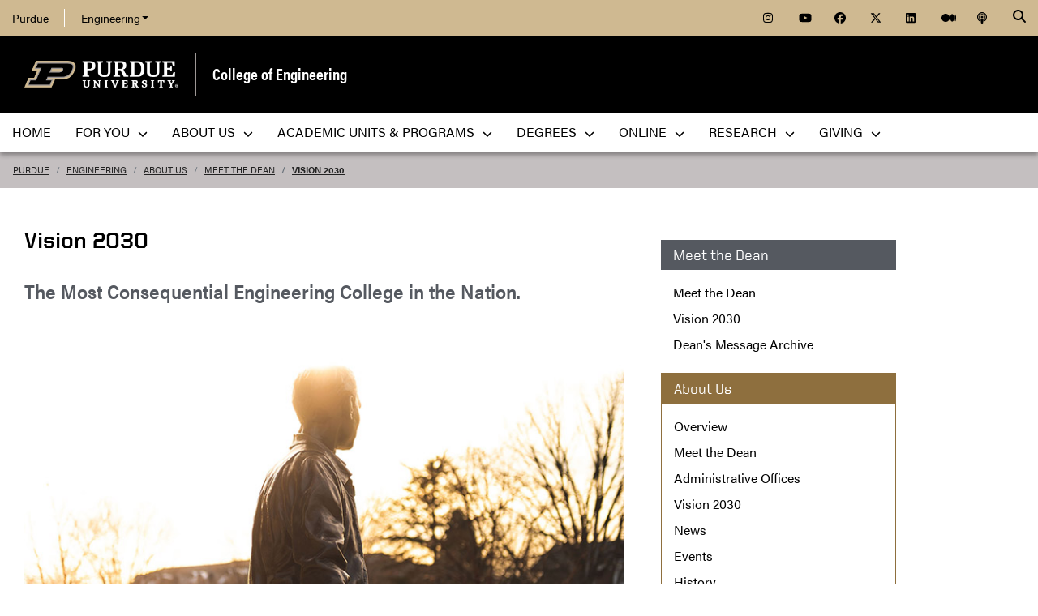

--- FILE ---
content_type: text/html; charset=utf-8
request_url: https://engineering.purdue.edu/Engr/AboutUs/MeetDean/Vision-2030
body_size: 13616
content:


  


          
<!DOCTYPE html>
<html lang="en" class="college-site html-document">
  <head>
<base href="https://engineering.purdue.edu/Engr/AboutUs/MeetDean/Vision-2030/" />

    
    
    <!-- Google Tag Manager --> 
    <script>(function(w,d,s,l,i){w[l]=w[l]||[];w[l].push({'gtm.start':
    new Date().getTime(),event:'gtm.js'});var f=d.getElementsByTagName(s)[0], j=d.createElement(s),dl=l!='dataLayer'?'&l='+l:'';j.async=true;j.src= 'https://www.googletagmanager.com/gtm.js?id='+i+dl;f.parentNode.insertBefore(j,f); })(window,document,'script','dataLayer','GTM-KHK4L3F');</script>
    <!-- End Google Tag Manager -->
  
    <title>Vision 2030 - College of Engineering - Purdue University</title>
    
    <meta name="description" content="">
    <meta http-equiv="content-type" content="text/html; charset=utf-8">
    <meta http-equiv="X-UA-Compatible" content="IE=edge">
    <meta name="viewport" content="width=device-width, initial-scale=1">
    <meta name="verify-v1" content="JKVaFImaWT7i1dmxBtK2TCQIgB1qq6hCD7EzwbzCCys">  
    
    
    <meta name="debug:tagsource" content="/Engr/AboutUs/MeetDean/Vision-2030/index_html" />
<meta name="twitter:card" content="summary_large_image" />
<meta name="twitter:site" content="@PurdueEngineers" />
<meta property="twitter:title" content="Vision 2030"/>
<meta property="twitter:image" content="https://engineering.purdue.edu/Engr/AboutUs/MeetDean/controls/images/arvind-raman-at-desk.jpg"/>

<meta name="fb:app_id" content="607714557264941" />
<meta property="og:site_name" content="College of Engineering - Purdue University"/>
<meta property="og:title" content="Vision 2030"/>
<meta property="og:image" content="https://engineering.purdue.edu/Engr/AboutUs/MeetDean/controls/images/arvind-raman-at-desk.jpg"/>
<meta property="og:type" content="article"/>
<meta property="og:url" content=""/>
    
        
    <link href="https://www.purdue.edu/purdue/images/favicon.ico" rel="shortcut icon">
    <link href="https://www.purdue.edu/purdue/images/icon-iphone.png" rel="apple-touch-icon" sizes="76x76">
    <link href="https://www.purdue.edu/purdue/images/icon-ipad.png" rel="apple-touch-icon" sizes="76x76">
    <link href="https://www.purdue.edu/purdue/images/icon-iphone-retina.png" rel="apple-touch-icon" sizes="120x120">
    <link href="https://www.purdue.edu/purdue/images/icon-ipad-retina.png" rel="apple-touch-icon" sizes="152x152">
    
          <link rel="stylesheet" href="https://maxcdn.bootstrapcdn.com/bootstrap/4.0.0/css/bootstrap.css" crossorigin="anonymous">
    
    <!-- Acumin and Farnham -->
    <!-- link rel="stylesheet" href="https://use.typekit.net/ghc8hdz.css" -->
    <!-- Additional fonts -->
    <!-- link rel="stylesheet" href="https://www.purdue.edu/purdue/fonts/united-sans/united-sans.css" -->
    <link rel="stylesheet" type="text/css" href="https://www.purdue.edu/purdue/fonts/champion-all.css">
    <link href="https://fonts.googleapis.com/css?family=Archivo+Narrow:400,700|Archivo+Black&display=swap" rel="stylesheet">
    <!-- Fonts specified by Purdue as of May, 2021 -->
    <link rel="stylesheet" id="brandfonts-css" href="https://use.typekit.net/hrz3oev.css?ver=5.7" type="text/css" media="all">
    <link rel="stylesheet" id="unitedsans-css" href="https://marcom.purdue.edu/app/mu-plugins/boilerup-wp/unitedsans.css?ver=5.7" type="text/css" media="all">
    <link rel="stylesheet" id="sourceserif-css" href="https://fonts.googleapis.com/css2?family=Source+Serif+Pro%3Awght%40400%3B600%3B700&amp;display=swap&amp;ver=5.7" type="text/css" media="all">
        
    
  <link rel="stylesheet" type="text/css" href="/Wraps/ECO/wrap8/required/css_all.css" />
  <link rel="stylesheet" type="text/css" href="https://engineering.purdue.edu/Engr/local.css" />
  <link rel="stylesheet" type="text/css" href="https://engineering.purdue.edu/Engr/AboutUs/local.css" />
  <link rel="stylesheet" type="text/css" href="https://engineering.purdue.edu/Engr/AboutUs/MeetDean/local.css" />

        
        
    <script src="https://code.jquery.com/jquery-3.3.1.js" integrity="sha256-2Kok7MbOyxpgUVvAk/HJ2jigOSYS2auK4Pfzbm7uH60=" crossorigin="anonymous"></script>
    
    <!-- To use the latest version, Purdue Engineering has paid in order to have more than 10,000 page views per month. -->
    <script src="https://kit.fontawesome.com/f660349cfc.js" crossorigin="anonymous"></script>
  
    <!-- Google Analytics -->
    <script>
    
      (function(i,s,o,g,r,a,m){i['GoogleAnalyticsObject']=r;i[r]=i[r]||function(){
      (i[r].q=i[r].q||[]).push(arguments)},i[r].l=1*new Date();a=s.createElement(o),
      m=s.getElementsByTagName(o)[0];a.async=1;a.src=g;m.parentNode.insertBefore(a,m)
      })(window,document,'script','//www.google-analytics.com/analytics.js','ga');
      
      // Record page hits to the Engineering analytics account
      ga('create', 'UA-18597052-1', 'auto');
      ga('require', 'linkid', {
        'cookieName': '_ela',
        'duration': 45,
        'levels': 5
      });
      ga('require', 'displayfeatures');
      ga('send', 'pageview');
      
      // Create a tracker to record page hits to the main Purdue analytics account
      // Commented out when we added Google Tag Manager so as to avoid duplicate pageview records.
      // ga('create', 'UA-2785081-1', 'auto', 'purdueTracker');
      // ga('purdueTracker.require', 'displayfeatures');
      // ga('purdueTracker.send', 'pageview');
      
      
      
    </script>
      
    <script>
      (function() {
        var cx = '005546694815405427626:vjkiafdey9e'; // Insert your own Custom Search engine ID here
        var gcse = document.createElement('script'); gcse.type = 'text/javascript'; gcse.async = true;
        gcse.src = 'https://cse.google.com/cse.js?cx=' + cx;
        var s = document.getElementsByTagName('script')[0]; s.parentNode.insertBefore(gcse, s);
      })();
    </script>
  
    
  
    

  </head>
  <body>
    
    
    <!-- Google Tag Manager (noscript) -->
    <noscript><iframe src="https://www.googletagmanager.com/ns.html?id=GTM-KHK4L3F" height="0" width="0" style="display:none;visibility:hidden"></iframe></noscript>
    <!-- End Google Tag Manager (noscript) -->
    
    <div id="page-container" class="container-fluid">
  
      <header class="header">
          
        <h1 class="sr-only">Vision 2030 - College of Engineering - Purdue University</h1>
        
        <a id="nav-skipto" class="sr-only" tabindex="0" href="#main">Skip to main content</a>
      
        <div id="top-bar-container" class="header container-fluid">

  <section class="header__goldBar container">
  
    <div class="header__goldBar--inner">
    
      <button aria-haspopup="true" class="header__goldBar--moButton" aria-expanded="false" aria-label="quick links">
        <i class="fas fa-bars" aria-hidden="true"></i>&nbsp;
        Quick Links
      </button>
      
      <section class="header__goldBar--menus">
      
        <nav id="top-main-menus" class="header__goldBar__quickLinks">
          <ul id="main-nav-menu" class="nav-menu">

            <li class="engr-purdue">
              <a href="//www.purdue.edu">Purdue</a>
            </li>
            
            
<li class="engr-college dropdown">
  <a id="engineering-menu-toggle" class="navbar-toggle" data-target=".dropdown-menu" data-toggle="collapse" href="#" onclick="$('.header__goldBar--menus').css({height:'auto'});">Engineering <b class="caret"></b></a> 
  <ul class="navbar-collapse dropdown-menu collapse">
    <li class="dropdown-item"><a href="https://engineering.purdue.edu/Engr">College of Engineering</a></li><li class="dropdown-item"><a href="https://engineering.purdue.edu/Engr/InfoFor">Information For...</a></li>
<li class="dropdown-item"><b><a href="/Engr/Academics/Schools">Academic Units</a></b></li>
<li class="dropdown-item"><a href="/AAE">Aeronautics and Astronautics</a></li>
<li class="dropdown-item"><a href="/ABE">Agricultural and Biological Engineering</a></li>
<li class="dropdown-item"><a href="/BME">Biomedical Engineering</a></li>
<li class="dropdown-item"><a href="/ChE">Chemical Engineering</a></li>
<li class="dropdown-item"><a href="/CCE">Civil and Construction Engineering</a></li>
<li class="dropdown-item"><a href="https://www.cs.purdue.edu/">Computer Science</a></li>
<li class="dropdown-item"><a href="/ECE">Electrical and Computer Engineering</a></li>
<li class="dropdown-item"><a href="/ENE">Engineering Education</a></li>
<li class="dropdown-item"><a href="/IE">Industrial Engineering</a></li>
<li class="dropdown-item"><a href="/MSE">Materials Engineering</a></li>
<li class="dropdown-item"><a href="/ME">Mechanical Engineering</a></li>
<li class="dropdown-item"><a href="/NE">Nuclear Engineering</a></li>
<li class="dropdown-item"><a href="/SEE">Sustainability Engineering and Environmental Engineering</a></li>
<li class="dropdown-item no-link"><b>Programs</b></li>
<li class="dropdown-item"><a href="/Honors">College of Engineering Honors Program</a></li>
<li class="dropdown-item"><a href="https://engineering.purdue.edu/Engr/Academics/Undergraduate/first-year-engineering">First-Year Engineering Program</a></li>
<li class="dropdown-item"><a href="https://www.purdue.edu/futureengineers/">Office of Future Engineers</a></li>
<li class="dropdown-item"><a href="/EPICS">EPICS</a></li>
<li class="dropdown-item"><a href="/GEP">Global Engineering Programs and Partnerships</a></li>
<li class="dropdown-item"><a href="https://insgc.spacegrant.org/">Indiana Space Grant Consortium</a></li>
<li class="dropdown-item"><a href="https://opp.purdue.edu/">Professional Practice (Co-Op) Program</a></li>
<li class="dropdown-item"><a href="/WiE">Women in Engineering Program</a></li>
<li class="dropdown-item"><a href="/Innovation">Innovation and Leadership Studies</a></li>
<li class="dropdown-item"><a href="/VIP">Vertically Integrated Projects</a></li>
<li class="dropdown-item"><a href="/semiconductors">Semiconductors @ Purdue</a></li>
<li class="dropdown-item"><a href="/NobleReach">Innovation for Public Service Certificate Program</a></li>
<li class="dropdown-item"><a href="/Engr/Academics/Deans-Leadership-Scholars">Dean's Leadership Scholars</a></li>
<li class="dropdown-item"><a href="/Engr/Academics/Graduate/Postdocs">Engineering Postdoctoral Scholars</a></li>
<li class="dropdown-item"><a href="/MSPE">Motorsports Engineering</a></li>
  </ul>
</li>

            
            <li class="spacer">
              &nbsp;
            </li>
            
            <li class="icon social">
              <a title="Instagram"
                 href="https://www.instagram.com/purdueengineers/">
                <span class="fab fa-instagram"></span>
              </a>
            </li>
            
            <li class="icon social">
              <a title="YouTube"
                 href="https://www.youtube.com/user/PurdueEngineering">
                <span class="fab fa-youtube"></span>
              </a>
            </li>
            
            <li class="icon social">
              <a title="Facebook"
                 href="http://facebook.com/PurdueEngineering">
                <span class="fab fa-facebook"></span>
              </a>
            </li>
            
            <li class="icon social">
              <a title="Twitter"
                 href="https://twitter.com/PurdueEngineers">
                <span class="fab fa-x-twitter"></span>
              </a>
            </li>
            
            <li class="icon social">
              <a title="LinkedIn"
                 href="https://www.linkedin.com/school/purdue-engineering/">
                <span class="fab fa-linkedin"></span>
              </a>
            </li>
            
            <li class="icon social">
              <a title="Medium"
                 href="https://medium.com/purdue-engineering">
                <span class="fab fa-medium"></span>
              </a>
            </li>

            <li class="icon social">
              <a title="Podcast"
                 href="https://engineering.purdue.edu/podcast/Engenuity">
                <span class="fas fa-podcast"></span>
              </a>
            </li>
            
          </ul>
        </nav>  <!-- END #main-menus -->
        
      </section>  <!-- END .header__goldBar-menus -->
      
      <!-- Search Icon with label -->
      <button class="header__goldBar__search" aria-haspopup="true" aria-expanded="false" aria-label="Search"><i class="fas fa-search" aria-hidden="true"></i></button>
      <span class="sr-only">Search</span>
      <section id="searchDropdown" class="header__goldBar__search--dropdown">
        <div class="header__goldBar__search--container">
          <div class="form-group">
            <script>
              (function() {
                var cx = '005546694815405427626:vjkiafdey9e'; // Your Custom Search Engine ID
                var gcse = document.createElement('script');
                gcse.type = 'text/javascript';
                gcse.async = true;
                gcse.src = 'https://cse.google.com/cse.js?cx=' + cx;
                var s = document.getElementsByTagName('script')[0];
                s.parentNode.insertBefore(gcse, s);
              })();
            </script>
            <gcse:searchbox-only resultsurl="https://engineering.purdue.edu/search" newwindow="false" queryparametername="q" enablehistory="true" enableautocomplete="true" as_sitesearch="engineering.purdue.edu" enableorderby="true">
              Loading
            </gcse:searchbox-only>
          </div>
        </div>
      </section>
  
    </div>  <!-- END .header__goldBar-inner -->
    
  </section>  <!-- END .header__goldBar container -->
  
</div>  <!-- END #top-bar-container -->
        
        <!-- page_site_header -->
<div id="site-header-container" class="container-fluid">
 
  <div id="site-header" class="">
    <div class="row">
      <div class="header-content col-xs-12">
        <div id="purdue-logo">
          <a title="Purdue University homepage"
             href="http://www.purdue.edu">
            <img src="/Wraps/ECO/wrap8/themes/default/common/logo.png"
                 alt="Purdue University" />
          </a>
        </div>
        <div id="entity-title">
          <a href="https://engineering.purdue.edu/Engr">College of Engineering</a>
          
        </div>
      </div>
    </div>
  </div>  <!-- END #site-header -->
  
</div>  <!-- END #site-header-container -->
      
        <nav class="header__mainNav container">

  <button id="mainNavMo" aria-haspopup="true" aria-expanded="false">
    <i class="fas fa-bars" aria-hidden="true"></i>
    Menu
  </button>
  
  <section id="main-menus" class="header__mainNav--main">
    <ul role="menubar" aria-label="Main Navigation">
      
      
  <li role="none"
      class="nav-item custom-collapse engr-school">
    <a role="menuitem"
       href="https://engineering.purdue.edu/Engr">Home</a>
  </li>

  
    <li role="none" class="megamenu engr-for-you">
      <a role="menuitem" aria-haspopup="true" aria-expanded="false" class="dropdown-button" href="#">For You <span aria-hidden="true"><i class="fas fa-chevron-down"></i></span></a>
      
      <ul role="menu"
          class="header__mainNav--dropdownOuter sub-nav hide">
        <li role="none" style="display: block; width: 100%;"> 
          <div class="row">
            
              <div class="col-sm-6 col-md-4">
                <div class="row">
                  
                    <ul class="file-column">
                      

                      <li role="none" class="sub-nav-group">
                        <h3>
                          <a href="/Engr/InfoFor/Students/index_html">Students</a>
                        </h3>
                        <ul>
                          <li role="none">
                            <a href="https://www.purdue.edu/futureengineers/">Future Undergraduate Students</a>
                          </li>
                          <li role="none">
                            <a href="/Engr/InfoFor/ProspectiveGraduate">Future Graduate Students</a>
                          </li>
                          <li role="none">
                            <a href="https://engineering.purdue.edu/Engr/Academics/Undergraduate/current-students">Current Undergraduate Students</a>
                          </li>
                          <li role="none">
                            <a href="/Engr/InfoFor/CurrentGraduateStudents">Current Graduate Students</a>
                          </li>
                          <li role="none">
                            <a href="/Engr/Academics/InternationalStudents/">International Students</a>
                          </li>
                          <li role="none">
                            <a href="/CARES">CARES Hub</a>
                          </li>
                        </ul>
                      </li>
                    </ul>

                    
                  
                </div>
              </div>
            
            
              <div class="col-sm-6 col-md-8">
                <div class="row">
                  
                    

                    <div class="col-md-6">
                      <ul class="folder-column">
                        
                          

                          <li role="none"
    class="sub-nav-group">
                            <h3>
                              <a href="/Engr/AboutUs/Administration/AcademicAffairs">Faculty</a>
                            </h3>
                            <ul>
                              <li role="none">
                                <a href="/Engr/InfoFor/FacultyStaff">Faculty & Staff</a>
                              </li>
                              <li role="none">
                                <a href="/Engr/AboutUs/Administration/AcademicAffairs/FacultyHiring">Prospective Faculty</a>
                              </li>
                            </ul>
                          </li>
                        
                        
                          

                          <li role="none"
    class="sub-nav-group">
                            <h3>
                              <a href="/EAA">Alumni</a>
                            </h3>
                            <ul>
                              <li role="none">
                                <a href="/EAA">Engineering Alumni Association</a>
                              </li>
                              <li role="none">
                                <a href="/Engr/People/Awards/Institutional/38-38">Purdue Engineering 38 by 38</a>
                              </li>
                            </ul>
                          </li>
                        
                        
                          

                          <li role="none"
    class="sub-nav-group">
                            <h3>
                              <a href="/Engr/InfoFor/Parents">Parents</a>
                            </h3>
                            <ul>
                              <li role="none">
                                <a href="/Engr/InfoFor/Parents">Parent Plug-in</a>
                              </li>
                            </ul>
                          </li>
                        
                      </ul>
                    </div>
                  
                  
                    

                    <div class="col-md-6">
                      <ul class="folder-column">
                        
                          

                          <li role="none"
    class="sub-nav-group">
                            <h3>
                              Partners
                            </h3>
                            <ul>
                              <li role="none">
                                <a href="https://www.purdue.edu/home/research/">Research & Partnerships</a>
                              </li>
                              <li role="none">
                                <a href="/Engr/InfoFor/Media/">Media</a>
                              </li>
                            </ul>
                          </li>
                        
                        
                          

                          <li role="none"
    class="sub-nav-group">
                            <h3>
                              Postdoctoral Scholars
                            </h3>
                            <ul>
                              <li role="none">
                                <a href="/Engr/Academics/Graduate/Postdocs">Future Postdoctoral Scholars</a>
                              </li>
                            </ul>
                          </li>
                        
                      </ul>
                    </div>
                  
                </div>
              </div>
            
          </div>
        </li>
      </ul>
    </li>
  
  
    <li role="none" class="megamenu engr-about-us">
      <a role="menuitem" aria-haspopup="true" aria-expanded="false" class="dropdown-button" href="#">About Us <span aria-hidden="true"><i class="fas fa-chevron-down"></i></span></a>
      
      <ul role="menu"
          class="header__mainNav--dropdownOuter sub-nav hide">
        <li role="none" style="display: block; width: 100%;"> 
          <div class="row">
            
              <div class="col-sm-8">
                <div class="row">
                  
                    

                    <div class="col-md-6">
                      <ul class="folder-column">
                        
                          

                          <li role="none"
    class="sub-nav-group">
                            <h3>
                              <a href="/Engr/People/ptDirectory">People</a>
                            </h3>
                            <ul>
                              <li role="none">
                                <a href="/Engr/People/ptDirectory">Directory</a>
                              </li>
                              <li role="none">
                                <a href="/Engr/People/Administration">Administration</a>
                              </li>
                              <li role="none">
                                <a href="/Engr/People/ptHeads">School Dept. Heads</a>
                              </li>
                              <li role="none">
                                <a href="/Engr/People/Committees">Committees</a>
                              </li>
                              <li role="none">
                                <a href="/Engr/AboutUs/Administration/BusinessOffice">Business Office</a>
                              </li>
                              <li role="none">
                                <a href="/Engr/People/Staff">Staff</a>
                              </li>
                              <li role="none">
                                <a href="/Engr/People/PESLA">PESLA</a>
                              </li>
                              <li role="none">
                                <a href="/CARES">CARES Hub</a>
                              </li>
                              <li role="none">
                                <a href="/Engr/People/AcademicAdvisors">Academic Advisors</a><!--<a href="/Engr/People/Ambassadors">Engineering Ambassadors</a>-->
                              </li>
                              <li role="none">
                                <a href="/Engr/People/MediaContacts">Media Contacts</a><!--<a href="/Engr/People/NewFaculty">New Faculty</a>-->
                              </li>
                              <li role="none">
                                <a href="/Engr/People/Awards">External Faculty Awards and Recognition</a>
                              </li>
                              <li role="none">
                                <a href="/Engr/People/Awards/Institutional/ptIndexAwards">Institutional Awards and Honors</a>
                              </li>
                              <li role="none">
                                <a href="/Engr/Trailblazers">Trailblazers in Engineering</a>
                              </li>
                              <li role="none">
                                <a href="/38_38">Purdue Engineering 38 by 38</a>
                              </li>
                            </ul>
                          </li>
                        
                      </ul>
                    </div>
                  
                  
                    

                    <div class="col-md-6">
                      <ul class="folder-column">
                        
                          

                          <li role="none"
    class="sub-nav-group">
                            <h3>
                              <a href="/Engr/AboutUs/">About</a>
                            </h3>
                            <ul>
                              <li role="none">
                                <a href="/Engr/AboutUs/social/">Social Media</a>
                              </li>
                              <li role="none">
                                <a href="https://collections.lib.purdue.edu/timelines/engineering">History</a>
                              </li>
                              <li role="none">
                                <a href="/Engr/AboutUs/contact_us/">Contact Us</a>
                              </li>
                              <li role="none">
                                <a href="/Engr/AboutUs/VisitUs/">Visit Us</a>
                              </li>
                              <li role="none">
                                <a href="/Communications/">Communications Toolkit</a>
                              </li>
                              <li role="none">
                                <a href="/Engr/People/Community">Community</a>
                              </li>
                            </ul>
                          </li>
                        
                        
                          

                          <li role="none"
    class="sub-nav-group">
                            <h3>
                              <a href="/Engr/AboutUs/News/">News & Events</a>
                            </h3>
                            <ul>
                              <li role="none">
                                <a href="/Engr/AboutUs/News/Features">Features</a>
                              </li>
                              <li role="none">
                                <a href="/Engr/AboutUs/News/Events">Events</a>
                              </li>
                              <li role="none">
                                <a href="/150">Celebrating 150 Years of Purdue Engineering</a>
                              </li>
                              <li role="none">
                                <a href="/Engr/AboutUs/News/Events/DistinguishedLectures">Purdue Engineering Distinguished Lecture Series</a>
                              </li>
                              <li role="none">
                                <a href="/Engr/AboutUs/News/Events/COAP">Celebrating Our Associate Professors</a>
                              </li>
                              <li role="none">
                                <a href="/Engr/AboutUs/News/Events/VisionaryVoices">Visionary Voices Series</a>
                              </li>
                              <li role="none">
                                <a href="/Engr/InfoFor/Media/">Media</a>
                              </li>
                              <li role="none">
                                <a href="/EngineeringImpact">Engineering IMPACT Magazine</a>
                              </li>
                              <li role="none">
                                <a href="/Frontiers">Engineering FRONTIERS Magazine</a>
                              </li>
                            </ul>
                          </li>
                        
                      </ul>
                    </div>
                  
                </div>
              </div>
            
            
              <div class="col-sm-4">
                <div class="row">
                  
                    <ul class="file-column">
                      

                      <li role="none" class="sub-nav-group">
                        <h3>
                          <a href="/Engr/AboutUs/FactsFigures/">Facts & Figures</a>
                        </h3>
                        <ul>
                          <li role="none">
                            <a href="/Engr/AboutUs/FactsFigures/Rankings/">Rankings</a>
                          </li>
                          <li role="none">
                            <a href="/Engr/AboutUs/FactsFigures/school_facts.html/">School Facts</a>
                          </li>
                          <li role="none">
                            <a href="/Engr/AboutUs/FactsFigures/Rankings/undergraduate">Purdue Undergraduate Rankings</a>
                          </li>
                          <li role="none">
                            <a href="/Engr/AboutUs/FactsFigures/Rankings/graduate/">Purdue Graduate Rankings</a>
                          </li>
                        </ul>
                      </li>
                    </ul>

                    
                  
                  
                    <ul class="file-column">
                      

                      <li role="none" class="sub-nav-group">
                        <h3>
                          <a href="/Engr/AboutUs/Administration/AcademicAffairs/FacultyHiring">Employment</a>
                        </h3>
                        <ul>
                          <li role="none">
                            <a href="/Engr/AboutUs/Administration/AcademicAffairs/FacultyHiring">Prospective Faculty</a>
                          </li>
                          <li role="none">
                            <a href="/Engr/Academics/Graduate/Postdocs">Prospective Postdoctoral Scholars</a>
                          </li>
                        </ul>
                      </li>
                    </ul>

                    
                  
                  
                    <ul class="file-column">
                      

                      <li role="none" class="sub-nav-group">
                        <h3>
                          Facilities
                        </h3>
                        <ul>
                          <li role="none">
                            <a href="/Engr/Research/LabsFacilities">Research Labs & Facilities</a>
                          </li>
                        </ul>
                      </li>
                    </ul>

                    
                  
                  
                    <ul class="file-column">
                      

                      <li role="none" class="sub-nav-group">
                        <h3>
                          <a href="/Engr/AboutUs/MeetDean/">Meet the Dean</a>
                        </h3>
                        <ul>
                          <li role="none">
                            <a href="/Engr/AboutUs/MeetDean/Vision-2030">Vision 2030</a>
                          </li>
                          <li role="none">
                            <a href="/Engr/AboutUs/MeetDean/deans-message/">Dean's Message Archive</a>
                          </li>
                        </ul>
                      </li>
                    </ul>

                    
                  
                </div>
              </div>
            
          </div>
        </li>
      </ul>
    </li>
  
  
    <li role="none"
        class="megamenu engr-academic-units-programs">
      <a role="menuitem" aria-haspopup="true" aria-expanded="false" class="dropdown-button" href="#">Academic Units &&nbsp;Programs <span aria-hidden="true"><i class="fas fa-chevron-down"></i></span></a>
      
      <ul role="menu"
          class="header__mainNav--dropdownOuter sub-nav hide">
        <li role="none" style="display: block; width: 100%;"> 
          <div class="row">
            
              <div class="col-sm-4">
                <div class="row">
                  
                    <ul class="file-column">
                      

                      <li role="none" class="sub-nav-group">
                        <h3>
                          <a href="/Engr/Academics">Academics</a>
                        </h3>
                        <ul>
                          <li role="none">
                            <a href="/Engr/Academics/Undergraduate/">Undergraduate Education</a>
                          </li>
                          <li role="none">
                            <a href="/Engr/Academics/Graduate">Graduate Education</a>
                          </li>
                          <li role="none">
                            <a href="/online/">College of Engineering Online Education</a>
                          </li>
                          <li role="none">
                            <a href="/Engr/Academics/Professional-Masters">Professional Master’s Programs</a>
                          </li>
                          <li role="none">
                            <a href="/Engr/Academics/StudentOrganizations/">Student Organizations</a>
                          </li>
                          <li role="none">
                            <a href="/NADVP">Neil Armstrong Distinguished Visiting Professors</a>
                          </li>
                          <li role="none">
                            <a href="/Engr/AboutUs/News/Events/DistinguishedLectures">Purdue Engineering Distinguished Lecture Series</a>
                          </li>
                        </ul>
                      </li>
                    </ul>

                    
                  
                </div>
              </div>
            
            
              <div class="col-sm-8">
                <div class="row">
                  
                    

                    <div class="col-sm-6">
                      <ul class="folder-column">
                        
                          

                          <li role="none"
    class="sub-nav-group">
                            <h3>
                              <a href="/Engr/Academics/Schools">Academic Units</a>
                            </h3>
                            <ul>
                              <li role="none">
                                <a href="/AAE">Aeronautics and Astronautics</a>
                              </li>
                              <li role="none">
                                <a href="/ABE">Agricultural and Biological Engineering</a>
                              </li>
                              <li role="none">
                                <a href="/BME">Biomedical Engineering</a>
                              </li>
                              <li role="none">
                                <a href="/ChE">Chemical Engineering</a>
                              </li>
                              <li role="none">
                                <a href="/CCE">Civil and Construction Engineering</a>
                              </li>
                              <li role="none">
                                <a href="https://www.cs.purdue.edu/">Computer Science</a>
                              </li>
                              <li role="none">
                                <a href="/ECE">Electrical and Computer Engineering</a>
                              </li>
                              <li role="none">
                                <a href="/ENE">Engineering Education</a>
                              </li>
                              <li role="none">
                                <a href="/IE">Industrial Engineering</a>
                              </li>
                              <li role="none">
                                <a href="/MSE">Materials Engineering</a>
                              </li>
                              <li role="none">
                                <a href="/ME">Mechanical Engineering</a>
                              </li>
                              <li role="none">
                                <a href="/NE">Nuclear Engineering</a>
                              </li>
                              <li role="none">
                                <a href="/SEE">Sustainability Engineering and Environmental Engineering</a>
                              </li>
                            </ul>
                          </li>
                        
                      </ul>
                    </div>
                  
                  
                    

                    <div class="col-sm-6">
                      <ul class="folder-column">
                        
                          

                          <li role="none"
    class="sub-nav-group">
                            <h3>
                              Programs
                            </h3>
                            <ul>
                              <li role="none">
                                <a href="/Honors">College of Engineering Honors Program</a>
                              </li>
                              <li role="none">
                                <a href="https://engineering.purdue.edu/Engr/Academics/Undergraduate/first-year-engineering">First-Year Engineering Program</a>
                              </li>
                              <li role="none">
                                <a href="https://www.purdue.edu/futureengineers/">Office of Future Engineers</a>
                              </li>
                              <li role="none">
                                <a href="/EPICS">EPICS</a>
                              </li>
                              <li role="none">
                                <a href="/GEP">Global Engineering Programs and Partnerships</a>
                              </li>
                              <li role="none">
                                <a href="https://insgc.spacegrant.org/">Indiana Space Grant Consortium</a>
                              </li>
                              <li role="none">
                                <a href="https://opp.purdue.edu/">Professional Practice (Co-Op) Program</a>
                              </li>
                              <li role="none">
                                <a href="/WiE">Women in Engineering Program</a>
                              </li>
                              <li role="none">
                                <a href="/Innovation">Innovation and Leadership Studies</a>
                              </li>
                              <li role="none">
                                <a href="/VIP">Vertically Integrated Projects</a>
                              </li>
                              <li role="none">
                                <a href="/semiconductors">Semiconductors @ Purdue</a>
                              </li>
                              <li role="none">
                                <a href="/NobleReach">Innovation for Public Service Certificate Program</a>
                              </li>
                              <li role="none">
                                <a href="/Engr/Academics/Deans-Leadership-Scholars">Dean's Leadership Scholars</a>
                              </li>
                              <li role="none">
                                <a href="/Engr/Academics/Graduate/Postdocs">Engineering Postdoctoral Scholars</a>
                              </li>
                              <li role="none">
                                <a href="/MSPE">Motorsports Engineering</a>
                              </li>
                            </ul>
                          </li>
                        
                      </ul>
                    </div>
                  
                </div>
              </div>
            
          </div>
        </li>
      </ul>
    </li>
  
  
    <li role="none" class="megamenu engr-degrees">
      <a role="menuitem" aria-haspopup="true" aria-expanded="false" class="dropdown-button" href="#">Degrees <span aria-hidden="true"><i class="fas fa-chevron-down"></i></span></a>
      
      <ul role="menu"
          class="header__mainNav--dropdownOuter sub-nav hide">
        <li role="none" style="display: block; width: 100%;"> 
          <div class="row">
            
              <div class="col-sm-4">
                <div class="row">
                  
                    <ul class="file-column">
                      

                      <li role="none" class="sub-nav-group">
                        <h3>
                          <a href="/Engr/Academics">Undergraduate Engineering Degrees</a>
                        </h3>
                        <ul>
                          <li role="none">
                            <a href="/Engr/Academics/Undergraduate/Majors/index_html">Undergraduate Engineering Degree Maps</a>
                          </li>
                          <li role="none">
                            <a href="/ENE/Academics/FirstYear">First Year Engineering</a>
                          </li>
                          <li role="none">
                            <a href="/AAE/academics/undergraduate">Aeronautical & Astronautical Engineering</a>
                          </li>
                          <li role="none">
                            <a href="/ABE/academics/undergraduate">Agricultural & Biological Engineering</a>
                          </li>
                          <li role="none">
                            <a href="/BME/Academics/Undergraduate">Biomedical Engineering</a>
                          </li>
                          <li role="none">
                            <a href="/ChE/academics/undergraduate">Chemical Engineering</a>
                          </li>
                          <li role="none">
                            <a href="/CCE/Academics/Undergraduate">Civil & Construction Engineering</a>
                          </li>
                          <li role="none">
                            <a href="/ECE/Academics/Undergraduates">Electrical & Computer Engineering</a>
                          </li>
                          <li role="none">
                            <a href="/IE/academics/undergraduate">Industrial Engineering</a>
                          </li>
                          <li role="none">
                            <a href="/ENE/Academics/Undergrad/IDE">Interdisciplinary Engineering</a>
                          </li>
                          <li role="none">
                            <a href="/MSE/academics/undergraduate">Materials Engineering</a>
                          </li>
                          <li role="none">
                            <a href="/ME/Academics/Undergraduate">Mechanical Engineering</a>
                          </li>
                          <li role="none">
                            <a href="/ENE/Academics/Undergrad/MDE">Multidisciplinary Engineering</a>
                          </li>
                          <li role="none">
                            <a href="/NE/academics/undergraduate">Nuclear Engineering</a>
                          </li>
                          <li role="none">
                            <a href="/SEE/Academics/CurrentStudents">Sustainability Engineering & Environmental Engineering</a>
                          </li>
                        </ul>
                      </li>
                    </ul>

                    
                  
                </div>
              </div>
            
            
              <div class="col-sm-8">
                <div class="row">
                  
                    

                    <div class="col-sm-6">
                      <ul class="folder-column">
                        
                          

                          <li role="none"
    class="sub-nav-group">
                            <h3>
                              <a href="/Engr/Academics">Graduate Engineering Degrees</a>
                            </h3>
                            <ul>
                              <li role="none">
                                <a href="/AAE/academics/graduate">Aeronautics and Astronautics</a>
                              </li>
                              <li role="none">
                                <a href="/ABE/academics/graduate">Agricultural & Biological Engineering</a>
                              </li>
                              <li role="none">
                                <a href="/BME/Academics/Graduate">Biomedical Engineering</a>
                              </li>
                              <li role="none">
                                <a href="/ChE/Academics/Graduate/">Chemical Engineering</a>
                              </li>
                              <li role="none">
                                <a href="/CCE/Academics/Graduate/">Civil Engineering</a>
                              </li>
                              <li role="none">
                                <a href="/ECE/Academics/Graduates/">Electrical & Computer Engineering</a>
                              </li>
                              <li role="none">
                                <a href="/ENE/Academics/Graduate/">Engineering Education</a>
                              </li>
                              <li role="none">
                                <a href="/EngineeringManagement">Engineering Management</a>
                              </li>
                              <li role="none">
                                <a href="/IE/academics/graduate">Industrial Engineering</a>
                              </li>
                              <li role="none">
                                <a href="/MSE/Academics/Graduate/">Materials Engineering</a>
                              </li>
                              <li role="none">
                                <a href="/ME/Academics/Graduate/">Mechanical Engineering</a>
                              </li>
                              <li role="none">
                                <a href="/NE/Academics/Graduate/">Nuclear Engineering</a>
                              </li>
                              <li role="none">
                                <a href="/SEE/Academics/Graduate">Sustainability Engineering & Environmental Engineering</a>
                              </li>
                              <li role="none">
                                <a href="/Engr/InfoFor/DualDegrees">MS(E)+MBA Dual Degree</a>
                              </li>
                            </ul>
                          </li>
                        
                        
                          

                          <li role="none"
    class="sub-nav-group">
                            <h3>
                              <a href="https://engineering.purdue.edu/Engr/Academics#OEM">Online Engineering Master's Degrees</a>
                            </h3>
                            
                          </li>
                        
                      </ul>
                    </div>
                  
                  
                    

                    <div class="col-sm-6">
                      <ul class="folder-column">
                        
                          

                          <li role="none"
    class="sub-nav-group">
                            <h3>
                              <a href="/Engr/Academics">Joint Undergraduate Degree</a>
                            </h3>
                            <ul>
                              <li role="none">
                                <a href="https://krannert.purdue.edu/undergraduate/academics/integrated-business-and-engineering.php">Integrated Business and Engineering</a>
                              </li>
                            </ul>
                          </li>
                        
                        
                          

                          <li role="none"
    class="sub-nav-group">
                            <h3>
                              <a href="/Engr/Academics">Purdue Engineering Professional Master's Programs</a>
                            </h3>
                            <ul>
                              <li role="none">
                                <a href="/AAE/academics/graduate/EngineeringManagement">Aeronautics and Astronautics</a>
                              </li>
                              <li role="none">
                                <a href="/ACS/PMPs">Autonomy, IoT, and Robotics</a>
                              </li>
                              <li role="none">
                                <a href="/BME/Academics/PMP">Biomedical Engineering</a>
                              </li>
                              <li role="none">
                                <a href="/ChE/academics/graduate/masters">Chemical Engineering</a>
                              </li>
                              <li role="none">
                                <a href="/CCE/Academics/Graduate/ProfMS">Civil Engineering</a>
                              </li>
                              <li role="none">
                                <a href="/Engr/InfoFor/DualDegrees">Dual Degree MSE+MBA</a>
                              </li>
                              <li role="none">
                                <a href="/ECE/Academics/PMP">Electrical and Computer Engineering</a>
                              </li>
                              <li role="none">
                                <a href="/EngineeringManagement">Engineering Management</a>
                              </li>
                              <li role="none">
                                <a href="/SEE/Academics/ProspectiveGraduateStudents">Environmental and Ecological Engineering</a>
                              </li>
                              <li role="none">
                                <a href="/IE/academics/academics/graduate/masters/non-thesis/pmp-landing-page">Industrial Engineering</a>
                              </li>
                              <li role="none">
                                <a href="/MSE/academics/pmp-faqs">Materials Engineering</a>
                              </li>
                              <li role="none">
                                <a href="/ME/Academics/Graduate">Mechanical Engineering</a>
                              </li>
                              <li role="none">
                                <a href="/sports-engineering">Sports Engineering</a>   
                              </li>
                            </ul>
                          </li>
                        
                      </ul>
                    </div>
                  
                </div>
              </div>
            
          </div>
        </li>
      </ul>
    </li>
  
  
    <li role="none" class="megamenu engr-online">
      <a role="menuitem" aria-haspopup="true" aria-expanded="false" class="dropdown-button" href="#">Online <span aria-hidden="true"><i class="fas fa-chevron-down"></i></span></a>
      
      <ul role="menu"
          class="header__mainNav--dropdownOuter sub-nav hide">
        <li role="none" style="display: block; width: 100%;"> 
          <div class="row">
            
              <div class="col-sm-4">
                <div class="row">
                  
                    <ul class="file-column">
                      

                      <li role="none" class="sub-nav-group">
                        <h3>
                          <a href="https://engineering.purdue.edu/#">Doctoral Programs</a>
                        </h3>
                        <ul>
                          <li role="none">
                            <a href="/online/programs/doctor-of-engineering">Doctor of Engineering</a>
                          </li>
                        </ul>
                      </li>
                    </ul>

                    
                  
                  
                    <ul class="file-column">
                      

                      <li role="none" class="sub-nav-group">
                        <h3>
                          <a href="/Engr/Academics#OEM">Online Master's Degrees</a>
                        </h3>
                        <ul>
                          <li role="none">
                            <a href="/online/programs/masters-degrees/aeronautics-astronautics">Aeronautics & Astronautics Engineering (MSAA)</a>
                          </li>
                          <li role="none">
                            <a href="/online/programs/masters-degrees/autonomy">Autonomy</a>
                          </li>
                          <li role="none">
                            <a href="/BME/Academics/Graduate/Online">Biomedical Engineering (MSBME)</a>
                          </li>
                          <li role="none">
                            <a href="/CCE/Academics/Graduate/Online">Civil Engineering (MSCE)</a>
                          </li>
                          <li role="none">
                            <a href="/ECE/Academics/Online">Electrical & Computer Engineering (MSECE)</a>
                          </li>
                          <li role="none">
                            <a href="/ENE/Academics/Graduate/MSENE">Engineering Education (MSENE)</a>
                          </li>
                          <li role="none">
                            <a href="/IE/academics/graduate/degree_programs/online/index_html">Industrial Engineering (MSIE)</a>
                          </li>
                          <li role="none">
                            <a href="/online/programs/masters-degrees/interdisciplinary-engineering">Interdisciplinary Engineering (MSE/MS)</a>
                          </li>
                          <li role="none">
                            <a href="/online/programs/masters-degrees/iot">Internet of Things</a>
                          </li>
                          <li role="none">
                            <a href="/online/programs/masters-degrees/mechanical-engineering">Mechanical Engineering (MSME)</a>
                          </li>
                          <li role="none">
                            <a href="/online/programs/masters-degrees/semiconductors">Microelectronics and Semiconductors</a>
                          </li>
                          <li role="none">
                            <a href="/NE/academics/graduate/MSonline">Nuclear Engineering (MNE)</a>
                          </li>
                          <li role="none">
                            <a href="/online/programs/masters-degrees/dual-degree-mse-mba">Dual Degree MSE+MBA (MSE/MS+MBA)</a>
                          </li>
                          <li role="none">
                            <a href="/online/programs/masters-degrees/robotics">Robotics</a>
                          </li>
                          <li role="none">
                            <a href="/ECE/Academics/Graduates/MSSWE">Software Engineering</a>
                          </li>
                          <li role="none">
                            <a href="/online/programs/masters-degrees/systems-engineering">Systems Engineering</a>
                          </li>
                        </ul>
                      </li>
                    </ul>

                    
                  
                </div>
              </div>
            
            
              <div class="col-sm-8">
                <div class="row">
                  
                    

                    <div class="col-sm-6">
                      <ul class="folder-column">
                        
                          

                          <li role="none"
    class="sub-nav-group">
                            <h3>
                              <a href="https://engineering.purdue.edu/online/programs/non-credit-programs">Professional Certifications</a>
                            </h3>
                            <ul>
                              <li role="none">
                                <a href="https://www.purdue.edu/leansixsigmaonline/lean-six-sigma-green-belt-certification">Lean Six Sigma Green Belt</a>
                              </li>
                              <li role="none">
                                <a href="https://www.purdue.edu/leansixsigmaonline/lean-principles-certification">Lean Principles</a>
                              </li>
                              <li role="none">
                                <a href="https://www.purdue.edu/leansixsigmaonline/lean-six-sigma-black-belt-certification">Lean Six Sigma Black Belt</a>
                              </li>
                              <li role="none">
                                <a href="https://eventreg.purdue.edu/ec2k/courselisting.aspx?master_id=5762&master_version=1&course_area=1575&course_number=760&course_subtitle=00">Lean Six Sigma Yellow Belt</a>
                              </li>
                              <li role="none">
                                <a href="https://www.purdue.edu/leansixsigmaonline/green-belt-refresher">Lean Six Sigma Green Belt Refresher</a>
                              </li>
                              <li role="none">
                                <a href="https://www.purdue.edu/projectmanagementcertification/project-management-essentials/">Project Management Essentials</a>
                              </li>
                              <li role="none">
                                <a href="https://www.purdue.edu/projectmanagementcertification/pmp-exam-preparation/">PMP® Exam Preparation</a>
                              </li>
                              <li role="none">
                                <a href="/online/certifications/agile">Agile Project Management</a>
                              </li>
                            </ul>
                          </li>
                        
                        
                          

                          <li role="none"
    class="sub-nav-group">
                            <h3>
                              <a href="https://engineering.purdue.edu/online/programs/certificate-programs">Graduate Certifications</a>
                            </h3>
                            <ul>
                              <li role="none">
                                <a href="/online/programs/certificate-programs/applied-heat-transfer">Applied Heat Transfer</a>
                              </li>
                              <li role="none">
                                <a href="/online/programs/certificate-programs/digital-signal-processing">Digital Signal Processing</a>
                              </li>
                              <li role="none">
                                <a href="/online/programs/certificate-programs/hypersonics">Hypersonics</a>
                              </li>
                              <li role="none">
                                <a href="/online/programs/certificate-programs/microelectronics-semiconductors">Microelectronic and Semiconductors</a>
                              </li>
                              <li role="none">
                                <a href="/online/programs/certificate-programs/noise-control">Noise Control</a>
                              </li>
                              <li role="none">
                                <a href="/BME/Academics/Graduate/Degree_Certificate_Options/Certificates/Online_Certificate/regulatory-affairs-science-for-medical-devices">Regulatory Affairs and Regulatory Science of Medical Devices</a>
                              </li>
                              <li role="none">
                                <a href="/online/programs/certificate-programs/Systems">Systems</a>
                              </li>
                              <li role="none">
                                <a href="/online/programs/certificate-programs/teaching-and-learning-in-engineering"> Teaching and Learning in Engineering</a>
                              </li>
                            </ul>
                          </li>
                        
                      </ul>
                    </div>
                  
                  
                    

                    <div class="col-sm-6">
                      <ul class="folder-column">
                        
                          

                          <li role="none"
    class="sub-nav-group">
                            <h3>
                              <a href="https://engineering.purdue.edu/online/digital-badges/professional-courses">Professional Courses</a>
                            </h3>
                            <ul>
                              <li role="none">
                                <a href="https://www.barnesglobaladvisors.com/additive-manufacturing-certificate?utm_source=purdue_engonline&utm_medium=rfi">Additive Manufacturing</a>
                              </li>
                              <li role="none">
                                <a href="/online/certifications/building-water-essentials">Building Water Essentials</a>
                              </li>
                              <li role="none">
                                <a href="/online/digital-badges/design-for-security">Design for Security</a>
                              </li>
                              <li role="none">
                                <a href="/online/introduction-to-data-science">Introduction to Data Science</a>
                              </li>
                              <li role="none">
                                <a href="/online/introduction-to-iot-sensors-and-technology">Introduction to IOT Sensors and Technology</a>
                              </li>
                              <li role="none">
                                <a href="/online/digital-badges/model-based-systems-engineering-foundations">Model-Based Systems Engineering</a>
                              </li>
                              <li role="none">
                                <a href="https://engineering.purdue.edu/online/certifications/product-safety-an-introduction-for-effective-engineering-design">Product Safety: An Introduction for Effective Engineering Design</a>
                              </li>
                              <li role="none">
                                <a href="/online/programs/masters-degrees/semiconductors/semiconductor-fabrication-101">Semiconductor Fabrication</a>
                              </li>
                              <li role="none">
                                <a href="http://www.eventreg.purdue.edu/online/NuclearEngineeringSMRAR">Small Modular and Advanced Reactor (SMR/AR) Technology</a>
                              </li>
                              <li role="none">
                                <a href="/online/certifications/systems-engineering-processes-incose-certification">Systems Engineering Processes and Professional Competencies</a>
                              </li>
                            </ul>
                          </li>
                        
                      </ul>
                    </div>
                  
                </div>
              </div>
            
          </div>
        </li>
      </ul>
    </li>
  
  
    <li role="none" class="megamenu engr-research">
      <a role="menuitem" aria-haspopup="true" aria-expanded="false" class="dropdown-button" href="#">Research <span aria-hidden="true"><i class="fas fa-chevron-down"></i></span></a>
      
      <ul role="menu"
          class="header__mainNav--dropdownOuter sub-nav hide">
        <li role="none" style="display: block; width: 100%;"> 
          <div class="row">
            
              <div class="col-md-6">
                <div class="row">
                  
                    <ul class="file-column">
                      

                      <li role="none" class="sub-nav-group">
                        <h3>
                          <a href="/Engr/Research/">Research</a>
                        </h3>
                        <ul>
                          <li role="none">
                            <a href="/Engr/Research/ResearchAreas/">Research Areas</a>
                          </li>
                          <li role="none">
                            <a href="/Engr/Research/LabsFacilities/">Labs & Facilities</a>
                          </li>
                          <li role="none">
                            <a href="/Engr/Research/EURO">Engineering Undergraduate Research Office (EURO)</a>
                          </li>
                          <li role="none">
                            <a href="/Engr/Research/EURO/students/About-SURF">Summer Undergraduate Research (SURF)</a>
                          </li>
                          <li role="none">
                            <a href="/INSPIRE">INSPIRE Research Institute for Pre-College Engineering</a>
                          </li>
                          <li role="none">
                            <a href="/NADVP">Neil Armstrong Distinguished Visiting Professors</a>
                          </li>
                          <li role="none">
                            <a href="/Engr/Ewry">Ray Ewry Sports Engineering Center</a>
                          </li>
                          <li role="none">
                            <a href="/hypersonics">Hypersonics Research</a>
                          </li>
                          <li role="none">
                            <a href="/Engr/Research/SmartCrossroads">Smart Crossroads</a>
                          </li>
                          <li role="none">
                            <a href="/GridOfTomorrow">Grid of Tomorrow Consortium</a>
                          </li>
                        </ul>
                      </li>
                    </ul>

                    
                  
                </div>
              </div>
            
            
              <div class="col-md-6">
                <div class="row">
                  
                    <ul class="file-column">
                      

                      <li role="none" class="sub-nav-group">
                        <h3>
                          <p>Purdue Engineering Initiatives</p>
                        </h3>
                        <ul>
                          <li role="none">
                            <a href="/XMO">eXcellence in Manufacturing and Operations</a>
                          </li>
                          <li role="none">
                            <a href="/Initiatives/IEI">Institute for Energy Innovation</a>
                          </li>
                          <li role="none">
                            <a href="/Initiatives/defense-innovation">Defense Innovation</a>
                          </li>
                          <li role="none">
                            <a href="/podcast/Engenuity">Engenuity Boilermaker Engineering Podcast</a>
                          </li>
                          <li role="none">
                            <a href="/Initiatives/AutoSystems/PAIR">Purdue AI Racing</a>
                          </li>
                        </ul>
                      </li>
                    </ul>

                    
                  
                  
                    <ul class="file-column">
                      

                      <li role="none" class="sub-nav-group">
                        <h3>
                          <a href="/Engr/Academics/Graduate/Postdocs">Postdoctoral Scholars</a>
                        </h3>
                        <ul>
                          <li role="none">
                            <a href="/Engr/Academics/Graduate/Purdue-TechnionFellowships">Purdue-Technion Quantum Postdoctoral Fellowship</a>
                          </li>
                          <li role="none">
                            <a href="/Engr/Research/GilbrethFellowships/">Lillian Gilbreth Postdoctoral Fellowships at Purdue Engineering</a>
                          </li>
                          <li role="none">
                            <a href="/Engr/Academics/Graduate/Postdocs">Engineering Postdoctoral Scholars</a>
                          </li>
                        </ul>
                      </li>
                    </ul>

                    
                  
                </div>
              </div>
            
          </div>
        </li>
      </ul>
    </li>
  
  
    <li role="none"
        class="megamenu engr-giving not-megamenu">
      <a role="menuitem" aria-haspopup="true" aria-expanded="false" class="dropdown-button" href="#">Giving <span aria-hidden="true"><i class="fas fa-chevron-down"></i></span></a>
      
      <ul role="menu"
          class="header__mainNav--dropdownOuter sub-nav hide">
        <li role="none" style="display: block; width: 100%;"> 
          <div class="row">
            
              <div class="col-sm-12">
                <div class="row">
                  
                    <ul class="file-column">
                      

                      <li role="none" class="sub-nav-group">
                        <h3>
                          <a href="/Engr/Giving">Giving</a>
                        </h3>
                        <ul>
                          <li role="none">
                            <a href="https://giving.purdue.edu/150thincentivecoe/?appealcode=13025">Give Now</a>
                          </li>
                          <li role="none">
                            <a href="/Engr/Giving/ContactUs">Contact Us</a>
                          </li>
                        </ul>
                      </li>
                    </ul>

                    
                  
                </div>
              </div>
            
          </div>
        </li>
      </ul>
    </li>
  
  
    <li role="none" class="megamenu engr-menu-local">
      
      
      
    </li>
  

      
      
                         
    </ul>
  </section>
  
</nav>

      </header>
      
      <div id="skip-link-target"></div>
      
      <main id="main" role="main">
      
        <div class="breadcrumb row">
  
  <div id="breadcrumbs" class="col d-flex">
  
    
<nav aria-label="breadcrumbs">
  <ol class="breadcrumb  uppercase">
    <li class="breadcrumb-item"><a href="http://www.purdue.edu/">Purdue</a></li> <li class="breadcrumb-item"><a href="/Engr">Engineering</a></li> <li class="breadcrumb-item"><a href="/Engr/AboutUs">About Us</a></li> <li class="breadcrumb-item"><a href="/Engr/AboutUs/MeetDean">Meet the Dean</a></li> <li class="breadcrumb-item active"><a href="/Engr/AboutUs/MeetDean/Vision-2030">Vision 2030</a></strong></li>
  </ol>
</nav>
    
    
    
  </div>
  
</div>
        
                  <div id="maincontent" class="row">
        
                    
                      <div class="content col-md-9">
                  
            
                  


  
  
  
  
  
  
  <div class="row">
	<div class="col-md-12">
		<h1>
			Vision 2030</h1>
		<h2>
			The Most Consequential Engineering College in the Nation.</h2>
		<p>
			<img aria-hidden="true" alt="" src="./images/statue.jpg" /></p>
	</div>
</div>
<div class="row">
	<div class="col-12">
		<p>
			Aiming for maximum impact outcomes in our mission areas, by 2030, in some key measures we will (a) Become the largest producer of best-prepared and most diverse engineering talent in the nation, (b) Establish pre-eminence in research impact, and (c) Partner to significantly advance our state and nation.</p>
		<h3>
			NEVER COMPLACENT, ALWAYS CHALLENGING OURSELVES,<br />
			WE AIM FOR THE PINNACLE OF EXCELLENCE AT SCALE.</h3>
		<p>
			<strong>WE QUESTION PREVAILING WISDOM.</strong> We dare to think differently, innovate, and re-define what is possible.</p>
		<p>
			<strong>WE AIM TO EXCEL AT EXECUTION.</strong> We will not just set big goals, we will surpass them with maximum efficiency for lasting results.</p>
		<p>
			<strong>WE ENJOY A VIBRANT COMMUNITY.</strong> We welcome all under our big tent of great talents and ideas, collaborating to maximize our impact.</p>
		<p>
			<strong>WE WILL PARTNER AND INSPIRE GLOBALLY.</strong> Harnessing the power of talents and innovation around the world, we will influence engineering on a global stage.</p>
	</div>
</div>
<div class="row">
	<div class="col-12 col-md-4">
		<p>
			<img aria-hidden="true" class="bulletImage" src="https://engineering.purdue.edu/Engr/AboutUs/MeetDean/images/man-smiling.jpg" style="width: 100%;" /></p>
		<h3 class="tagged-header">
			IMPACTFUL INCUBATOR OF TALENT</h3>
		<p>
			<strong>As the nation&rsquo;s largest producer of best-prepared and most diverse engineering talent, we will:</strong></p>
		<ul>
			<li>
				Become the top college choice for aspiring women engineers.</li>
			<li>
				Broaden access to Purdue Engineering through strong pathways programs.</li>
			<li>
				Lead the way as No. 1 in experiential learning, internships and co-ops.</li>
			<li>
				Develop market-responsive undergraduate majors, minors, certificates, concentrations and professional master&rsquo;s, plus a robust honors program.</li>
			<li>
				Make the world our campus by innovating in online education so our students can learn regardless of geography or their stage of life.</li>
		</ul>
	</div>
	<div class="col-12 col-md-4">
		<p>
			<img aria-hidden="true" class="bulletImage" src="https://engineering.purdue.edu/Engr/AboutUs/MeetDean/images/women-in-labs.jpg" style="width: 100%;" /></p>
		<h3 class="tagged-header">
			LEADER IN RESEARCH IMPACT</h3>
		<p>
			<strong>For pre-eminence in research impact, we will:</strong></p>
		<ul>
			<li>
				Double the number of large sponsored research centers led by our faculty to address some of the nation&rsquo;s and world&rsquo;s most challenging problems.</li>
			<li>
				Accelerate our research influence through increased uptake in the scientific community, patent licensing and technology transfer, successful start-up companies, policy impact, and through the success of our research mentees.</li>
			<li>
				Double the number of prestigious recognitions received by our faculty at all career stages for their impact.</li>
		</ul>
	</div>
	<div class="col-12 col-md-4">
		<p>
			<img aria-hidden="true" class="bulletImage" src="https://engineering.purdue.edu/Engr/AboutUs/MeetDean/images/students-in-workshop.jpg" style="width: 100%;" /></p>
		<h3 class="tagged-header">
			ADVANCE THE STATE AND NATION</h3>
		<p>
			<strong>To significantly advance our state and nation, we will:</strong></p>
		<ul>
			<li>
				Elevate industry partnerships.</li>
			<li>
				Build impactful partnerships within Indiana for economic, workforce, and community development.</li>
			<li>
				Help make Indiana the startup heartland of America.</li>
		</ul>
	</div>
</div>
<br />
<div class="row">
	<div class="col-3 col-md-2 align-self-center text-center" style="display: block; justify-content: center;">
		<img aria-hidden="true" alt="text" src="https://engineering.purdue.edu/Engr/AboutUs/MeetDean/images/factory.png" style="padding: 10px; max-width: 130px;" /></div>
	<div class="col-3 col-md-2 align-self-center text-center" style="display: block; justify-content: center;">
		<img aria-hidden="true" alt="text" src="https://engineering.purdue.edu/Engr/AboutUs/MeetDean/images/network-over-vehicles.png" style="padding: 10px; max-width: 130px;" /></div>
	<div class="col-3 col-md-2 align-self-center text-center" style="display: block; justify-content: center;">
		<img aria-hidden="true" alt="text" src="https://engineering.purdue.edu/Engr/AboutUs/MeetDean/images/ai-brain.png" style="padding: 10px; max-width: 130px;" /></div>
	<div class="col-3 offset-1 col-md-2 offset-md-0 align-self-center text-center" style="display: block; justify-content: center;">
		<img aria-hidden="true" alt="text" src="https://engineering.purdue.edu/Engr/AboutUs/MeetDean/images/moon-and-earth.png" style="padding: 10px; max-width: 130px;" /></div>
	<div class="col-3 col-md-2 align-self-center text-center" style="display: block; justify-content: center;">
		<img aria-hidden="true" alt="text" src="https://engineering.purdue.edu/Engr/AboutUs/MeetDean/images/woman-holding-container.png" style="padding: 10px; max-width: 130px;" /></div>
	<div class="col-3 col-md-2 align-self-center text-center" style="display: block; justify-content: center;">
		<img aria-hidden="true" alt="text" src="https://engineering.purdue.edu/Engr/AboutUs/MeetDean/images/baby-with-monitor.png" style="padding: 10px; max-width: 130px;" /></div>
</div>
<br />
<div class="manual-button text-center">
	<a class="button" href="https://engineering.purdue.edu/Engr/AboutUs/MeetDean/Files/Vision2030-flyer-240719.pdf">DOWNLOAD VISION 2030 FLYER (PDF)</a></div>
<br />
<br />
<!--div class="row">
	<div class="col-md-4 align-self-center text-center" style="display: block; justify-content: center;">
		<img aria-hidden="true" alt="Raytheon Technologies logo." src="https://engineering.purdue.edu/Engr/AboutUs/MeetDean/images/raytheon-technologies.png" style="padding: 20px; max-width: 220px;" /></div>
	<div class="col-md-4 align-self-center text-center" style="display: block; justify-content: center;">
		<img aria-hidden="true" alt="Rolls-Royce logo." src="https://engineering.purdue.edu/Engr/AboutUs/MeetDean/images/rolls-royce.png" style="padding: 20px; max-width: 220px;" /></div>
	<div class="col-md-4 align-self-center text-center" style="display: block; justify-content: center;">
		<img aria-hidden="true" alt="SAAB logo." src="https://engineering.purdue.edu/Engr/AboutUs/MeetDean/images/saab.png" style="padding: 20px; max-width: 220px;" /></div>
</div>
<div class="row">
	<div class="col-md-4 align-self-center text-center" style="display: block; justify-content: center;">
		<img aria-hidden="true" alt="Schweitzer Engineering Laboratories logo." src="https://engineering.purdue.edu/Engr/AboutUs/MeetDean/images/schweitzer-engineering-laboratories.png" style="padding: 20px; max-width: 220px;" /></div>
	<div class="col-md-4 align-self-center text-center" style="display: block; justify-content: center;">
		<img aria-hidden="true" alt="Skywater logo." src="https://engineering.purdue.edu/Engr/AboutUs/MeetDean/images/skywater.png" style="padding: 20px; max-width: 220px;" /></div>
	<div class="col-md-4 align-self-center text-center" style="display: block; justify-content: center;">
		<img aria-hidden="true" alt="Stratolaunch logo." src="https://engineering.purdue.edu/Engr/AboutUs/MeetDean/images/stratolaunch.png" style="padding: 20px; max-width: 220px;" /></div>
</div-->


  
                      
            
            

          </div>  <!-- END #maincontent.content -->

                      <div class="sidebar col-md-3">
              <nav>
                
                                    
                  <div class="sidebar-content sidebar-right">
                  
                                          <li class="mt-0">
                        <div class="heading">
                          Meet the Dean
                        </div>
                      </li>
                                        
                    <li><a href="/Engr/AboutUs/MeetDean/index_html">Meet the Dean</a></li>
<li><a href="/Engr/AboutUs/MeetDean/Vision-2030">Vision 2030</a></li>
<li><a href="/Engr/AboutUs/MeetDean/deans-message">Dean's Message Archive</a></li>
                    
                  </div>  <!-- END .sidebar-content.sidebar-right -->
                  
                                  
                              
                                  
                  <ul class="sidebar-content sidebar-left">
                  
                                          <li class="mt-0">
                        <div class="heading">
                          About Us
                        </div>
                      </li>
                                        
                    <li><a href="/Highlights">Overview</a></li>
<li><a href="/Engr/AboutUs/MeetDean">Meet the Dean</a></li>
<li><a href="/Engr/AboutUs/Administration">Administrative Offices</a></li>
<li><a href="/Engr/AboutUs/MeetDean/Vision-2030">Vision 2030</a></li>
<li><a href="/Engr/AboutUs/News">News</a></li>
<li><a href="/Engr/AboutUs/News/Events">Events</a></li>
<li><a href="/Engr/AboutUs/History/">History</a></li>
<li><a href="/Engr/AboutUs/FactsFigures">Facts and Figures</a></li>
<li><a href="/Engr/AboutUs/contact_us">Contact Us</a></li>
<li><a href="/Engr/AboutUs/social">Social Media</a></li>
                    
                  </ul>  <!-- END .sidebar-content.sidebar-left -->
                    
                              
              </nav>
            </div>  <!-- END .sidebar -->
                    
        </div>  <!-- END .row -->

      </main>
      
      <footer>
      
        <footer id="footer-container" class="footer container-fluid">

  <div class="top clearfix">

    <div id="accordion" class="panel-group">
    
      <div class="panel-row">
      <div class="panel panel-default col">
        <div class="panel-heading">
          <h2 class="panel-title" aria-label="Discover">
            <a class="collapsed" data-parent="#accordion" data-toggle="collapse" href="#footerone">
              Discover 
              <span class="fas fa-plus right" aria-hidden="true"></span><span class="fas fa-minus right" aria-hidden="true"></span>
            </a>
          </h2>
        </div>
        <div class="panel-collapse collapse" id="footerone">
          <div class="panel-body">
            <ul>        
              <li><a href="https://engineering.purdue.edu/Engr/InfoFor/Students">Students</a></li>
              <li><a href="https://engineering.purdue.edu/online/">Online</a></li>
              <li><a href="https://engineering.purdue.edu/Engr/AboutUs/Administration/AcademicAffairs/index_html">Faculty</a></li>
              <li><a href="https://engineering.purdue.edu/Engr/InfoFor/Alums">Alumni</a></li>
              <li><a href="https://engineering.purdue.edu/Engr/InfoFor/Parents">Parents</a></li>
            </ul>
          </div>
        </div>
      </div>  <!-- END .panel-default -->
      
      <div class="panel panel-default col">
        <div class="panel-heading">
          <h2 class="panel-title">
            <a class="collapsed" data-parent="#accordion" data-toggle="collapse" href="#footertwo">
              Explore 
              <span class="fas fa-plus right" aria-hidden="true"></span><span class="fas fa-minus right" aria-hidden="true"></span>
            </a>
          </h2>
        </div>
        <div class="panel-collapse collapse" id="footertwo">
          <div class="panel-body">
            <ul>        
              <li><a href="https://www.purdue.edu/campus_map">Campus Map</a></li>         
              <li><a href="https://engineering.purdue.edu/Engr/AboutUs/FactsFigures">Facts & Figures</a></li>
              <li><a href="https://engineering.purdue.edu/Engr/Academics/Schools">Schools</a></li>
              <li><a href="https://engineering.purdue.edu/Engr/AboutUs/News">News & Events</a></li>
              <li><a href="https://engineering.purdue.edu/Engr/AboutUs/VisitUs">Visit Us</a></li>
            </ul>
          </div>
        </div>
      </div>  <!-- END .panel-default -->
      
      </div>  <!-- END .panel-row -->
      <div class="panel-row">
      
      <div class="panel panel-default col">
        <div class="panel-heading">
          <h2 class="panel-title">
            <a class="collapsed" data-parent="#accordion" data-toggle="collapse" href="#footerthree">
              Connect 
              <span class="fas fa-plus right" aria-hidden="true"></span><span class="fas fa-minus right" aria-hidden="true"></span>
            </a>
          </h2>
        </div>
        <div class="panel-collapse collapse" id="footerthree">
          <div class="panel-body">
            <ul>             
              <li><a href="https://careers.purdue.edu/">Employment</a></li>
              <li><a href="https://engineering.purdue.edu/ECN">Engineering Computer Network</a></li>
              <li><a href="https://engineering.purdue.edu/Intranet/Groups/Administration">Intranet</a></li>
              <li><a href="https://purdue.brightspace.com/">Brightspace</a></li>
              <li><a href="https://mypurdue.purdue.edu/">myPurdue</a></li>           
            </ul>
          </div>
        </div>
      </div>  <!-- END .panel-default -->
      
      <div class="panel panel-default col">
        <div class="panel-heading">
          <h2 class="panel-title">
            <a class="collapsed" data-parent="#accordion" data-toggle="collapse" href="#footerfour">
              People 
              <span class="fas fa-plus right" aria-hidden="true"></span><span class="fas fa-minus right" aria-hidden="true"></span>
            </a>
          </h2>
        </div>
        <div class="panel-collapse collapse" id="footerfour">
          <div class="panel-body">
            <ul>          
              <li><a href="https://engineering.purdue.edu/Engr/People">Engineering Directory</a></li>
              <li><a href="https://engineering.purdue.edu/Engr/AboutUs/contact_us">Contact Us</a></li>
              <li><a href="https://engineering.purdue.edu/Engr/AboutUs/social">Social Media</a></li>
              <li><a href="https://engineering.purdue.edu/Engr/InfoFor/Media">Media Contacts</a></li>
              <li><a href="https://www.purdue.edu/directory/">Purdue Directory</a></li>
            </ul>
          </div>
        </div>
      </div>  <!-- END .panel-default -->
      
      </div>  <!-- END .panel-row -->
      
    </div>  <!-- END #accordion -->
    
    <div class="panel panel-default panel-last col">
    
      <div class="panel-heading">
        <h2 class="panel-title">
          Follow
        </h2>
      </div>
      
      <div class="social">
      
        <a href="//facebook.com/PurdueEngineering" target="_blank" title="Facebook"><span class="fab fa-facebook fa-2x"></span></a> 
        
        <a href="//twitter.com/PurdueEngineers" target="_blank" title="Twitter"><span class="fab fa-x-twitter fa-2x"></span></a>
        
        <a href="//www.youtube.com/user/PurdueEngineering" target="_blank" title="YouTube"><span class="fab fa-youtube fa-2x"></span></a> 
        
        <a href="//www.instagram.com/purdueengineers" target="_blank" title="Instagram"><span class="fab fa-instagram fa-2x"></span></a> 
        
        <a href="//www.pinterest.com/lifeatpurdue" target="_blank" title="Pinterest"><span class="fab fa-pinterest fa-2x"></span></a>
                      
        <a href="//www.linkedin.com/school/purdue-engineering" target="_blank" title="LinkedIn"><span class="fab fa-linkedin-in fa-2x"></span></a> 
                      
        <a href="//medium.com/purdue-engineering" target="_blank" title="Medium"><span class="fab fa-medium fa-2x"></span></a> 
      
      </div>  <!-- END .social -->
    
      <div class="motto">
      
        <img alt=""
             src="/Wraps/ECO/wrap8/themes/default/common/CoE_V-Full-Reverse-RGB-600x536.png">
        
      </div>  <!--END .motto -->
      
    </div>  <!-- END .panel-default -->
      
  </div>  <!-- END .row -->
  
  <div class="bottom row">
  
    <div class="col">
    
      <p>Purdue University, 610 Purdue Mall, West Lafayette, IN, 47907, 765-494-4600</p>
      
      <p>
        <a href="//www.purdue.edu/purdue/disclaimer.php">&copy; 2026 Purdue University</a> | 
        <a href="//www.purdue.edu/purdue/ea_eou_statement.html">An equal access/equal opportunity university</a> | 
        <a href="//www.purdue.edu/purdue/about/integrity_statement.html">Integrity Statement</a> | 
        <a rel="noreferrer noopener" href="https://www.purdue.edu/home/free-speech/">Free Expression</a> | 
        <a href="https://collegescorecard.ed.gov/school/fields/?243780-Purdue-University-Main-Campus">DOE Degree Scorecards</a> | 
        <a href="//www.purdue.edu/securepurdue/security-programs/copyright-policies/reporting-alleged-copyright-infringement.php" target="_blank">Copyright Complaints</a> | 
        <a href="https://marcom.purdue.edu/" target="_blank">Brand Toolkit</a> | 
        <a href="//engineering.purdue.edu/ECN/">Maintained by the Engineering Computer Network</a>
      </p>
      
      <p>
        Contact the <a href="mailto:webmaster-eng@purdue.edu?subject=Accessibility%20issue">Engineering Administration Communications Office</a> for accessibility issues with this page | 
        <a href="//www.purdue.edu/disabilityresources/">Accessibility Resources</a> | 
        <a href="//www.purdue.edu/purdue/contact-us">Contact Us</a> | 
        <a title="Report a technical problem"
           href="mailto:webmaster-eng@purdue.edu?subject=Website%20problem">Email webmaster-eng@purdue.edu to report a problem</a>
      </p>
      
      <p>
        This page was last modified January 15, 2026. 
        Page rendering took 48 ms. 
        Server: zeoclient-04.
      </p>
      
    </div>
    
  </div>  <!-- END .bottom -->

</footer>  <!-- END #footer-container -->
      
      </footer>
    
    </div>  <!-- END #page-container -->
    
    <script src="https://cdnjs.cloudflare.com/ajax/libs/popper.js/1.12.9/umd/popper.min.js" integrity="sha384-ApNbgh9B+Y1QKtv3Rn7W3mgPxhU9K/ScQsAP7hUibX39j7fakFPskvXusvfa0b4Q" crossorigin="anonymous"></script>
    
          <script src="https://maxcdn.bootstrapcdn.com/bootstrap/4.1.0/js/bootstrap.js" crossorigin="anonymous"></script>
        
    <script src="/Wraps/ECO/wrap8/scripts/multi_item_bs_carousel_mod.js"></script>
  
    <script src="/Wraps/ECO/wrap8/scripts/google_custom_search.js"></script>
    
    <script src="/Wraps/ECO/wrap8/scripts/get_parameter_by_name_jquery_plugin.js"></script>
    
    <script src="/Wraps/ECO/wrap8/scripts/utmpassing.js"></script>
    
        
    <!-- Google analytics link-logging -->
    <script src="/Wraps/ECO/wrap8/scripts/google_jquery_link_tracking.js" type="text/javascript"></script>
    
    <script src="/Wraps/ECO/wrap8/scripts/purdue_main.js" type="text/javascript"></script>
    
    <!-- Twitter universal website tag code -->
    <script>
      !function(e,t,n,s,u,a){e.twq||(s=e.twq=function(){s.exe?s.exe.apply(s,arguments):s.queue.push(arguments);},s.version='1.1',s.queue=[],u=t.createElement(n),u.async=!0,u.src='//static.ads-twitter.com/uwt.js',a=t.getElementsByTagName(n)[0],a.parentNode.insertBefore(u,a))}(window,document,'script');
      // Insert Twitter Pixel ID and Standard Event data below
      twq('init','nzn6s');
      twq('track','PageView');
    </script>
    <!-- End Twitter universal website tag code -->
    
    <script type="text/javascript">
        /*<![CDATA[*/
          (function() {
            var sz = document.createElement('script'); sz.type = 'text/javascript'; sz.async = true;
            sz.src = '//us1.siteimprove.com/js/siteanalyze_66358400.js';
            var s = document.getElementsByTagName('script')[0]; s.parentNode.insertBefore(sz, s);
          })();
        /*]]>*/
    </script>
    
    
  
    
    
  </body>
</html>



  



--- FILE ---
content_type: text/css; charset=iso-8859-15
request_url: https://engineering.purdue.edu/Engr/local.css
body_size: 3229
content:
/************************* 3-27-25 Banner Delete Later *****************************/
.homepage .billboard-container-text .hideme {
  display:none;
}


/* Styles for New Proof Points */
.row.rtb-cards {
  padding: 1rem 0;
}

.row.rtb-cards .columns {
  display: flex;
  /*margin: -0.75rem;*/
}

.row.rtb-cards .columns:not(:last-child) {
  border-right: 1px solid #cfb911;
}

@media (max-width: 992px) {
  .rtb-cards .columns {
    border-right: none !important;
    padding-bottom: 30px;
  }
  .rtb-cards .columns .pu-proofpoint .column {
    border-bottom: 1px solid #cfb911;
  }
}

.pu-proofpoint {
  width: 100%;
  display: flex;
  flex-direction: row;
  justify-content: center;
  background: none;
  color: black;
  min-height: 250px;
}

.pu-proofpoint .container {
  padding: 3.0875rem 1rem 1.25rem;
  display: flex;
  flex-direction: column;
  flex: 0 1 auto;
  align-items: center;
  max-width: 318px;
  width: 100%;
  margin-left: 0;
  margin-right: 0;
  position: relative;
}

.pu-proofpoint__lead {
  font-size: 1.5rem;
  line-height: 1.3;
  font-weight: 700;
  margin-bottom: 0.3125rem !important;
  font-family: acumin-pro, "Franklin Gothic", sans-serif;
  text-align: center;
  position: absolute;
  top: 14px;
  left: 0;
  width: 100%;
}

.pu-proofpoint__highlighted {
  font-size: 3.5rem;
  line-height: 0.8;
  margin-bottom: 0 !important;
  text-align: center;
  text-transform: uppercase;
  font-family: "United Sans", Impact, "Arial Black", "sans serif";
  font-weight: 400;
  margin-top: 0.5rem;
}

.pu-proofpoint__content {
  font-weight: 700;
  font-size: 1.25rem;
  text-align: center;
  line-height: 1.5;
  white-space: pre-wrap;
  font-family: acumin-pro, "Franklin Gothic", sans-serif;
  margin-bottom: 1rem;
  padding: 0 1.5rem;
}

.pu-proofpoint__source {
  font-family: acumin-pro, "Franklin Gothic", sans-serif;
  font-weight: 400;
  font-size: 0.875rem;
  text-align: center;
  line-height: 1.4;
  font-style: italic;
  white-space: pre-wrap;
  margin-bottom: 0 !important;
  font-weight: 400 !important;
}

a.pu-proofpoint__source,
a:hover.pu-proofpoint__source,
a:link.pu-proofpoint__source,
a:visited.pu-proofpoint__source,
a:active.pu-proofpoint__source {
  color: black;
}

.pp_form {
  display: table;
  padding-bottom: 50px;
}

.pp_form_section {
  display: table-row;
  padding: 10 0px;
}

.pp_form_label {
  display: table-cell;
  padding: 5px 0px;
}

.pp_form_input {
  display: table-cell;
}

.pp_form_submit {
  margin-top: 5px;
}

/* COVID-19 CSS */
.homepage #covid {
  background: rgb(255, 255, 255);
  text-align: center;
  padding: 10px 10px 0;
  width: 100%;
}
.homepage #covid p {
  margin-top: 0;
  font-family: acumin-pro-condensed, "Franklin Gothic", sans-serif;
  font-weight: 500;
  font-style: italic;
  text-transform: uppercase;
  text-decoration: none;
  color: #000;
  font-size: 24px;
}
.homepage #covid p a {
  font-family: acumin-pro-condensed, "Franklin Gothic", sans-serif;
  font-weight: 500;
  font-style: italic;
  text-transform: uppercase;
  text-decoration: none;
  color: #000;
  cursor: pointer;
}
.homepage #covid p a:hover {
  text-decoration: underline;
}

/* Styles for Blocks */
.story-box {
  margin-top: 30px;
}
.story-box a {
  color: #000;
}
.story-box a:hover {
  text-decoration: none !important;
}
.story {
  background-color: #c4bfc0;
  display: block;
  height: 100%;
  padding: 0;
  text-decoration: none;
}
.story:hover {
  background-color: #ebd99f;
}
.story .title {
  font-size: 1.1rem;
  margin: 15px;
}
.story .intro {
  font-size: 1rem;
  margin-left: 10%;
  margin-right: 10%;
}
.story img {
  background-size: cover;
  background-position-y: 20%;
  background-position-x: 50%;
  height: auto;
  left: 0;
  position: absolute;
  top: 0;
  width: 100%;
}
.story iframe {
  height: 100%;
  left: 0;
  position: absolute;
  top: 0;
  width: 100%;
}

.feature-box {
  background-position: right;
  background-size: cover;
  border-bottom: 2px solid #000;
  border-top: 2px solid #000;
  margin-top: 30px;
}
.feature-box:after {
  background-size: cover !important;
  background-position: 0% 50% !important;
}

.ONE-SIZE {
  height: 0;
  overflow: hidden;
  padding-bottom: 56.25%;
  position: relative;
}

@media (min-width: 440px) and (max-width: 575.98px) {
  .feature-box:after {
    background-size: cover !important;
    background-position: 0% 70% !important;
  }
}

@media (min-width: 576px) {
  .feature-box:after {
    background-size: cover !important;
    background-position: 0% 50% !important;
  }
}

@media (min-width: 768px) {
  .feature-box:after {
    background-size: cover !important;
    background-position: 0% 45% !important;
  }
}

@media (min-width: 992px) {
  .feature-box:after {
    background-position: 0% 30% !important;
  }
}

@media (min-width: 1200px) {
  .feature-box:after {
    background-position: 0% 25% !important;
  }
}

/* End Styles for Blocks */

#billboard-links-container .button {
  background: rgba(0, 0, 0, 0.65);
}

.CALLOUT-intro {
  color: #000;
  font-style: italic;
  padding-top: 0;
  text-align: left;
}
.CALLOUT-title {
  font-weight: 600;
  margin: 1rem;
}
/* Updates on 08-31-2018 */
.story-content {
  margin-bottom: 60px;
}
.story-content p,
.story-content li {
  font-size: 1.25em;
}
.cc-canopy {
  position: absolute;
}
.cc-xl-push {
  margin-top: 30px;
}
.cc-xl-padding {
  margin-top: 30px;
  margin-bottom: 30px;
}
.homepage #news-container .story a {
  display: block;
  height: 100%;
  color: #333;
  background-color: #c4bfc0;
  text-decoration: none;
}

.cc-container {
  padding-bottom: 30px;
}
.cc-event-details {
  border-left: 2px solid #c28e0e;
}
.cc-month {
  color: #fff;
  background-color: #c28e0e;
  text-transform: uppercase;
  text-align: center;
  letter-spacing: 1px;
  padding: 3px 2px 2px 2px;
}
.cc-day {
  font-size: 2.5rem;
  font-weight: 600;
  text-align: center;
  letter-spacing: 1px;
}
.cc-focus-bar {
  background: #000;
  padding-top: 30px;
  padding-bottom: 30px;
  text-align: center;
}
.cc-buffer {
  background: #000;
  margin-top: -9rem;
  margin-bottom: 9rem;
  padding-top: 10px;
  padding-bottom: 10px;
  width: 100%;
}
.cc-boost {
  text-align: center;
  padding-bottom: 30px;
  padding-top: 30px;
}
.cc-boost img {
  max-height: 200px;
}
.cc-breadcrumbs {
  margin-top: -9rem;
}
.cc-bouncer {
  margin-top: 9rem;
}
@media (max-width: 767.98px) {
  .cc-bouncer,
  .cc-breadcrumbs {
    margin-top: 0;
  }
  .cc-buffer {
    margin-top: 0;
    margin-bottom: 0;
  }
}
/* ******************************** */

/* Banner updates on 08-09-2018 */
.pinnacle-container {
  position: absolute !important;
  background: rgba(0, 0, 0, 0.5);
  border: 2px solid rgba(0, 0, 0, 0.65);
  margin: 1%;
  padding: 12px;
  z-index: 1;
  -webkit-transition: background 2s, border 0.5s; /* Safari */
  transition: background 2s, border 0.5s;
  max-width: 300px;
}
.pinnacle-container:hover {
  background: rgba(0, 0, 0, 0.8);
  border: 2px solid rgba(218, 165, 32, 0.65);
}

/* Banner updates on 07-06-2018 */
#cc-pnp {
  background-color: rgba(0, 0, 0, 0.5);
  border: 2px solid rgba(0, 0, 0, 0.65);
  color: rgba(255, 255, 255, 1);
  display: none;
  padding: 2px 12px;
}
#cc-pnp:hover {
  background-color: rgba(0, 0, 0, 1);
  cursor: pointer;
}
.cc-pnp-button {
  height: 30px;
  width: 100%;
  position: absolute;
  right: 4px;
  text-align: right;
  text-shadow: 0px 1px 1px rgba(0, 0, 0, 1);
  text-decoration: none;
  top: 4px;
}

/* Banner updates on 06-01-2018 */
.billboard-container-text {
  bottom: 0px;
  margin-bottom: 100px;
  position: absolute;
  text-align: center;
  text-shadow: 0px 2px 2px rgba(0, 0, 0, 1);
  text-decoration: none;
  width: 100%;
  line-height: 1.2;
}
.billboard-container .title {
  /*  background      : rgba(255, 215, 0, 0.65);*/
  color: #fff;
  font-size: 1.5rem !important;
  padding: 0 1em 1em 1em;
}
.billboard-container .intro_head {
  color: #fff;
  font-size: 1.3rem !important;
  margin-bottom: 0px;
}
.shadow {
  z-index: 1000;
}

#billboard-links-container .button.giving {
  background-color: #c28e0e;
  border-color: #fff;
}

#billboard-links-container .button.giving:hover {
  color: #000;
  background-color: #fff;
  border-color: #c28e0e;
}

#dean-container:after {
  background-image: url("homepage/background-images/dean-arms-atrium-bg.jpg");
}

/* Added by E. Gray - Homepage Dean Block 4/19/18 */
.deanmore {
  float: right;
  color: #939393 !important;
  text-decoration: underline;
}

/* Media queries for a given screen size or LARGER */

/* Extra small devices (portrait phones, less than 576px)
 No media query since this is the default in Bootstrap */

/* Medium devices (tablets, 768px and up) */
@media (min-width: 768px) {
  #billboard-links-container {
    background: none !important;
  }
}

/* Large devices (desktops, 992px and up) */
@media (min-width: 992px) {
  #billboard-links-container {
    background: none !important;
  }
}

/* Extra large devices (large desktops, 1200px and up) */
@media (min-width: 1200px) {
  #billboard-links-container {
    background: none !important;
  }
}

/* Media queries for a given screen size or SMALLER */

/* Extra small devices (portrait phones, less than 576px) */
@media (max-width: 575.98px) {
  #billboard-container .billboard-container-text {
    margin-bottom: 0;
  }
}

/* Small devices (landscape phones, less than 768px) */
@media (max-width: 767.98px) {
  #billboard-container .billboard-container-text {
    margin-bottom: 0;
  }
}

/* Medium devices (tablets, less than 992px) */
@media (max-width: 991.98px) {
}

/* Large devices (desktops, less than 1200px) */
@media (max-width: 1199.98px) {
}

/* Extra large devices (large desktops)
 No media query since the extra-large breakpoint has no upper bound on its width */

/* Banner updates on 06-08-2018 */
.billboard-container .title.cc-xl-title {
  font-size: 3em !important;
  /*  text-transform : uppercase;*/
}
.billboard-container .intro_head.cc-xl-intro-head {
  background: rgba(0, 0, 0, 0.8);
  font-size: 2em !important;
  text-transform: uppercase;
  color: #daa520 !important;
}

/* Medium devices (tablets, less than 992px) */
@media (max-width: 991.98px) {
  .billboard-container .title.cc-xl-title {
    font-size: 2em !important;
  }
  .billboard-container .intro_head.cc-xl-intro-head {
    font-size: 1.4em !important;
  }
  .pinnacle-container {
    width: 127px;
  }
}

/* Small devices (landscape phones, less than 768px) */
@media (max-width: 767.98px) {
  .billboard-container .title.cc-xl-title {
    font-size: 1.6em !important;
  }
  .billboard-container .intro_head.cc-xl-intro-head {
    font-size: 1.2em !important;
  }
  .pinnacle-container {
    width: 127px;
  }
}

/* Smaller devices */
@media (max-width: 575.98px) {
  .pinnacle-container {
    background: rgb(255, 255, 255);
    border: 0;
    margin: auto;
    position: relative !important;
    height: auto;
    width: 100%;
  }
  .pinnacle-container img {
    content: url("https://engineering.purdue.edu/wraps/blocks/images/150-years-of-giant-leaps-horizontal.png");
  }
  .pinnacle-container:hover {
    background: rgba(0, 0, 0, 0.1);
    border: 0;
  }
}

/* LAPEL PIN */
.lapel-pin-container {
  display: flex;
  flex-flow: column nowrap;
  gap: 1rem;
}

.lapel-pin-container .button {
  color: #000000 !important;
  font-family: "United Sans Condensed", Impact, "Arial Black", "sans serif" !important;
  font-size: 20px !important;
  font-weight: 900 !important;
  letter-spacing: 1.5px;
  line-height: 1.5;
  border-radius: 4px;
  background-color: #cfb991 !important;
  box-shadow: 0 1px 2px 0 rgba(142, 111, 62, 0.3);
  display: block;
  text-transform: uppercase;
  justify-content: space-between;
  align-items: center;
  -webkit-text-decoration: none;
  text-decoration: none;
  cursor: pointer;
  border: none !important;
  padding: 8px 3em 6px 3em;
  text-align: center;
  margin: 2rem auto 0;
  max-width: 200px;
}

@media screen and (min-width: 768px) {
  .lapel-pin-container {
    flex-flow: row nowrap;
  }

  #maincontent > .content .lapel-pin-container img {
    max-width: 40%;
    height: auto;
    object-fit: contain;
  }
}

@media screen and (min-width: 992px) {
  #maincontent > .content .lapel-pin-container img {
    max-width: 25%;
  }
}

a, 
a:link,
a:visited {
  color: rgb(0, 0, 238);
}

.BUTTON-GREY {
  text-decoration: none;
}

.story-box a {
  color: black;
}

.columnContainer .column a {
  color: white;
}

--- FILE ---
content_type: text/css; charset=iso-8859-15
request_url: https://engineering.purdue.edu/Engr/AboutUs/local.css
body_size: 548
content:
.width1 {
  display: inline-block;
  width: 4em;
}

.social-links {
}

.color1 {
  background-color: #d1d3d4;
}

.color2 {
  background-color: #FFFFFF;
}

.social-links .entity-group {
  margin-top: 1em;
  border-top: 1px solid #000;
  padding-top: 1em;
  margin-bottom: 1em;
}

.social-links .entities .entity:nth-child(odd) {
  background-color: #eee;
}

.social-links .entities .entity:nth-child(even) {
  background-color: #fff;
}

.social-links .entities .entity:nth-child(odd) .fa.not-used {
  color: #fff;
}

.social-links .entities .entity:nth-child(even) .fa.not-used {
  color: #eee;
}

.social-links .social-name {
  padding-top: 10px; 
  padding-bottom: 10px;
}

.social-links .social-icons {
  padding-right: 5px;
}

.social-links .fa {
  margin-right: 10px;
  margin-top: 10px;
  margin-bottom: 5px;
}

.social-links .fa-twitter {
}

.social-links .fa-facebook {
}

.social-links .fa-youtube {
}

.social-links .fa-pinterest {
}

.social-links .fa-instagram {
}

.social-links .fa-linkedin {
}

.social-links .fa-google-plus {
}

.social-links .fa-podcast {
}

--- FILE ---
content_type: text/css; charset=iso-8859-15
request_url: https://engineering.purdue.edu/Engr/AboutUs/MeetDean/local.css
body_size: 1474
content:
/******** CSS for Vision 2030 **********/
.tagged-header:before {
    position: absolute;
    top: 0;
    left: -5px;
    height: 100%;
    content: "";
    background: inherit;
    z-index: -1;
    width: calc(100% + 10px);
    -webkit-transform: skewX(-15deg);
    transform: skewX(-15deg);
}

/**, *::before, *::after {
    box-sizing: inherit;
}*/

.tagged-header {
    display: inline-block;
    padding: 0.675rem 1.5rem;
    background: #8E6F3E;
    color: #fff;
    font-family: "United Sans Condensed",Impact,"Arial Black","sans serif";
    font-size: 1.1rem;
    font-weight: 900;
    letter-spacing: 2.81px;
    line-height: 1;
    border-radius: 24px;
    text-transform: uppercase;
    z-index: 1;
    position: relative;
}


/****** CSS for the Meet Dean Raman 4-3-23 *********/
.billboard-container .title.cc-xl-title {
    font-size: 3em !important;
    font-family: acumin-pro-condensed, "Franklin Gothic", sans-serif; font-weight: 500; font-style: italic; text-transform: uppercase;
  }
  
  @media (max-width: 575px){
    .billboard-container .title.cc-xl-title {
      font-size: 2em !important;
    }
  }
  
  #story .teaser-text h3, #educationAndExperience h3{
    margin-top: 0px;
    padding-top: 0px;
  }
  
  #educationAndExperience {
    color: #FFF; 
    background: #333; 
    padding-left: 0; 
    padding-right: 0;
  }
  
  #educationAndExperience h2 {
   text-align:center; 
   color: #DDB945; 
  }
  
  #educationAndExperience h3, #educationAndExperience p {
    color: #F0F0F0;
  }
  
  #educationAndExperience p {
    margin-left: 8px;
  }
  
  @media (min-width: 768px){
    .side-border-gold {
      border-right: 1px solid #DDB945;
    }
  }
  
  .caption {
    margin-bottom: 1rem;
  }
  
  .image {
    padding        : 0 10px;
  }
  
  .image img {
    width          : 100%;
    border         : 0;
  }
  
  .image.left {
    float          : left;
    margin-left    : 0;
    margin-right   : 2em;
  }
  
  .image.right {
    float          : right;
    margin-left    : 2em;
    margin-right   : 0;
  }
  
  .image .row {
    margin-left    : -5px;
    margin-right   : -5px;
  }
  
  .story-sidebar {
    background-image: linear-gradient(45deg, #FFF 75%, #EEE 35%);
    border: 1px solid #555960;
    padding: 0;
    margin: 15px;
  }
  
  .story-sidebar h2 {
    background: #555960;
    color: #FFF;
    margin: 0;
    padding: 10px;
    font-family: acumin-pro-condensed, "Franklin Gothic", sans-serif;
    text-transform: uppercase;
    font-weight: 500;
    font-style: italic;
    width: 100%; 
  }
  
  .story-sidebar p {
    padding: 10px;
  }
  
  
  
  /************* End CSS for Dean Raman *************/
  
  
  
  
  .fullblock p{
     display:block;
     height: 55px;
  }
  
  .monthdayblock {
     width: 50px; 
     height: 55px; 
     border-radius: 10px; 
     border: 2px solid #5B6870; 
     display: block; 
     text-align: center; 
     color: black; 
     vertical-align: center; 
     font-weight: bold; 
     text-align: center;
     float:left;
     margin-right: 10px;
  }
  
  .monthtopblock {
     background-color: #5B6870; 
     font-size: 14px; 
     border-top-left-radius: 5px; 
     border-top-right-radius: 5px; 
     display:block; 
     color:#ffffff; 
     text-align:center;
  }
  
  .daytopblock {
     vertical-align: center;
        font-size: 22px; 
  }




/* Vision 2030 Page */
.bulletImage {
    float: right; 
    margin: 0px 0px 30px 30px;
}
/* Small devices (portrait phones) */
@media (max-width: 480px) {
    .bulletImage {
        float: none; 
        margin: 0px;
        width: 100%;
    }
}
/* Small devices (landscape phones, 576px and up) */
@media (min-width: 576px) {
    .bulletImage {
        float: none; 
        margin: 0px;
        width: 100%;
    }  
}